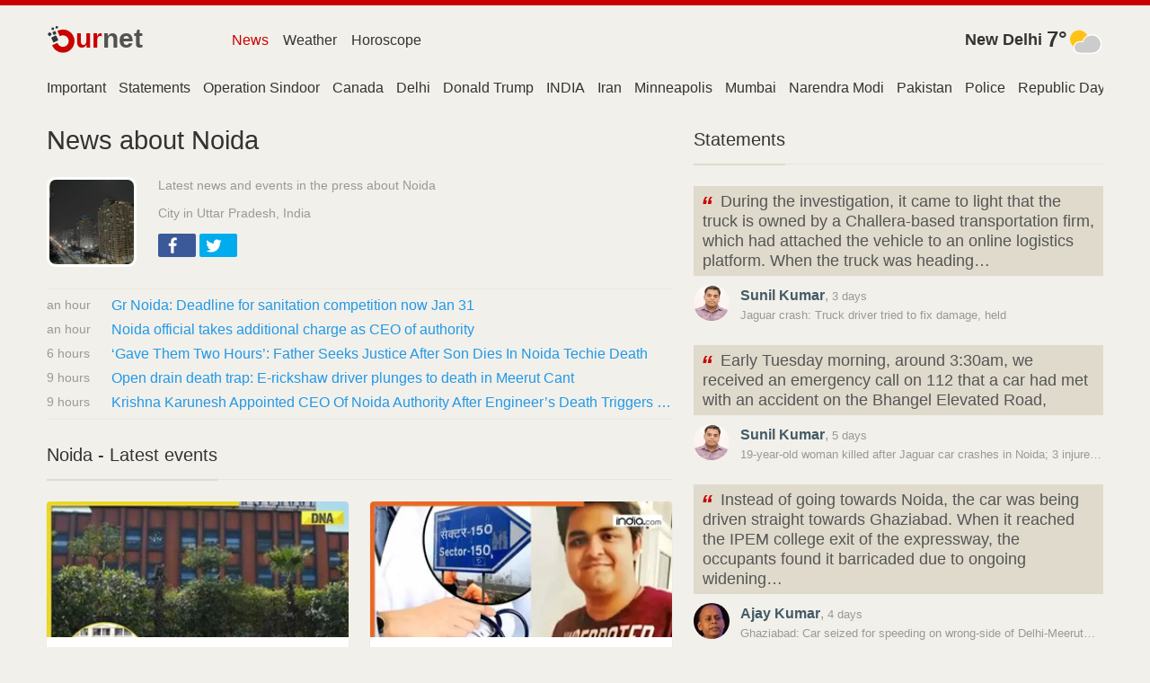

--- FILE ---
content_type: text/html; charset=utf-8
request_url: https://news.ournet.in/topic/noida
body_size: 17206
content:
<!DOCTYPE html><html lang="en"><head><meta charSet="utf-8"/><meta name="viewport" content="width=device-width,initial-scale=1,maximum-scale=2,minimal-ui"/><title>Noida - Latest News</title><meta name="description" content="Latest news and events in the press about Noida"/><link rel="canonical" href="https://news.ournet.in/topic/noida"/><link rel="dns-prefetch" href="//assets.ournetcdn.net"/><link rel="dns-prefetch" href="//pagead2.googlesyndication.com"/><link rel="preconnect" href="//assets.ournetcdn.net"/><link rel="shortcut icon" href="https://assets.ournetcdn.net/ournet/img/icons/ournet/favicon.ico" type="image/x-icon"/><link rel="apple-touch-icon" href="https://assets.ournetcdn.net/ournet/img/icons/ournet/apple-touch-icon.png"/><style>@charset "UTF-8";html{box-sizing:border-box}*,:after,:before{box-sizing:inherit}/*! normalize.css v7.0.0 | MIT License | github.com/necolas/normalize.css */html{line-height:1.15;-ms-text-size-adjust:100%;-webkit-text-size-adjust:100%}body{margin:0}article,aside,footer,header,nav,section{display:block}h1{font-size:2em;margin:.67em 0}figcaption,figure,main{display:block}figure{margin:1em 40px}hr{box-sizing:content-box;height:0;overflow:visible}pre{font-family:monospace,monospace;font-size:1em}a{background-color:transparent;-webkit-text-decoration-skip:objects}abbr[title]{border-bottom:none;text-decoration:underline;text-decoration:underline dotted}b,strong{font-weight:inherit}b,strong{font-weight:bolder}code,kbd,samp{font-family:monospace,monospace;font-size:1em}dfn{font-style:italic}mark{background-color:#ff0;color:#000}small{font-size:80%}sub,sup{font-size:75%;line-height:0;position:relative;vertical-align:baseline}sub{bottom:-.25em}sup{top:-.5em}audio,video{display:inline-block}audio:not([controls]){display:none;height:0}img{border-style:none}svg:not(:root){overflow:hidden}button,input,optgroup,select,textarea{font-family:sans-serif;font-size:100%;line-height:1.15;margin:0}button,input{overflow:visible}button,select{text-transform:none}[type=reset],[type=submit],button,html [type=button]{-webkit-appearance:button}[type=button]::-moz-focus-inner,[type=reset]::-moz-focus-inner,[type=submit]::-moz-focus-inner,button::-moz-focus-inner{border-style:none;padding:0}[type=button]:-moz-focusring,[type=reset]:-moz-focusring,[type=submit]:-moz-focusring,button:-moz-focusring{outline:1px dotted ButtonText}fieldset{padding:.35em .75em .625em}legend{box-sizing:border-box;color:inherit;display:table;max-width:100%;padding:0;white-space:normal}progress{display:inline-block;vertical-align:baseline}textarea{overflow:auto}[type=checkbox],[type=radio]{box-sizing:border-box;padding:0}[type=number]::-webkit-inner-spin-button,[type=number]::-webkit-outer-spin-button{height:auto}[type=search]{-webkit-appearance:textfield;outline-offset:-2px}[type=search]::-webkit-search-cancel-button,[type=search]::-webkit-search-decoration{-webkit-appearance:none}::-webkit-file-upload-button{-webkit-appearance:button;font:inherit}details,menu{display:block}summary{display:list-item}canvas{display:inline-block}template{display:none}[hidden]{display:none}blockquote,body,dd,dl,fieldset,figure,h1,h2,h3,h4,h5,h6,hr,legend,ol,p,pre,ul{margin:0;padding:0}li>ol,li>ul{margin-bottom:0}table{border-collapse:collapse;border-spacing:0}fieldset{min-width:0;border:0}address,blockquote,dl,fieldset,figure,h1,h2,h3,h4,h5,h6,hr,ol,p,pre,table,ul{margin-bottom:24px}dd,ol,ul{margin-left:24px}html{font-family:-apple-system,BlinkMacSystemFont,"Segoe UI",Roboto,"Helvetica Neue",Arial,sans-serif,"Apple Color Emoji","Segoe UI Emoji","Segoe UI Symbol";background-color:#f2f0ea;color:#333}body{-webkit-font-smoothing:antialiased;-moz-osx-font-smoothing:grayscale}h1,h2,h3,h4,h5,h6{font-family:-apple-system,BlinkMacSystemFont,"Segoe UI",Roboto,"Helvetica Neue",Arial,sans-serif,"Apple Color Emoji","Segoe UI Emoji","Segoe UI Symbol"}a{color:#2199e8;text-decoration:none}a:hover{color:#147dc2;text-decoration:underline}hr{background:#ece9e1;height:1px;margin:6px 0;border:none}html{font-size:1em;line-height:1.5;overflow-y:scroll;min-height:100%}h1{font-size:36px;font-size:2.25rem;line-height:1.1666666667}h2{font-size:28px;font-size:1.75rem;line-height:1.2857142857}h3{font-size:24px;font-size:1.5rem;line-height:1.25}h4{font-size:20px;font-size:1.25rem;line-height:1.5}h5{font-size:18px;font-size:1.125rem;line-height:1.3333333333}h6{font-size:16px;font-size:1rem;line-height:1.5}img{max-width:100%;font-style:italic;vertical-align:middle}img[height],img[width]{max-width:none}.o-wrapper{padding-right:24px;padding-left:24px;margin-right:auto;margin-left:auto;max-width:1200px}.o-wrapper:after{content:""!important;display:block!important;clear:both!important}.o-layout{display:block;margin:0;padding:0;list-style:none;margin-left:-24px;font-size:0}.o-layout__item{box-sizing:border-box;display:inline-block;vertical-align:top;width:100%;padding-left:24px;font-size:16px;font-size:1rem}.o-layout--flush{margin-left:0}.o-layout--flush>.o-layout__item{padding-left:0}.o-layout--tiny{margin-left:-6px}.o-layout--tiny>.o-layout__item{padding-left:6px}.o-layout--small{margin-left:-12px}.o-layout--small>.o-layout__item{padding-left:12px}.o-layout--large{margin-left:-48px}.o-layout--large>.o-layout__item{padding-left:48px}.o-layout--huge{margin-left:-96px}.o-layout--huge>.o-layout__item{padding-left:96px}.o-layout--middle>.o-layout__item{vertical-align:middle}.o-layout--bottom>.o-layout__item{vertical-align:bottom}.o-layout--stretch{display:flex;flex-wrap:wrap}.o-layout--stretch>.o-layout__item{display:flex}.o-layout--stretch.o-layout--center{justify-content:center}.o-layout--stretch.o-layout--right{justify-content:flex-end}.o-layout--stretch.o-layout--left{justify-content:flex-start}.o-layout--center{text-align:center}.o-layout--center>.o-layout__item{text-align:left}.o-layout--right{text-align:right}.o-layout--right>.o-layout__item{text-align:left}.o-layout--left{text-align:left}.o-layout--left>.o-layout__item{text-align:left}.o-layout--reverse{direction:rtl}.o-layout--reverse>.o-layout__item{direction:ltr}.o-layout--auto>.o-layout__item{width:auto}.o-media{display:block}.o-media:after{content:""!important;display:block!important;clear:both!important}.o-media__img{float:left;margin-right:24px}.o-media__img>img{display:block}.o-media__body{overflow:hidden;display:block}.o-media__body,.o-media__body>:last-child{margin-bottom:0}.o-media--flush>.o-media__img{margin-right:0;margin-left:0}.o-media--tiny>.o-media__img{margin-right:6px}.o-media--tiny.o-media--reverse>.o-media__img{margin-right:0;margin-left:6px}.o-media--small>.o-media__img{margin-right:12px}.o-media--small.o-media--reverse>.o-media__img{margin-right:0;margin-left:12px}.o-media--large>.o-media__img{margin-right:48px}.o-media--large.o-media--reverse>.o-media__img{margin-right:0;margin-left:48px}.o-media--huge>.o-media__img{margin-right:96px}.o-media--huge.o-media--reverse>.o-media__img{margin-right:0;margin-left:96px}.o-media--reverse>.o-media__img{float:right;margin-right:0;margin-left:24px}.o-list-bare{list-style:none;margin-left:0}.o-list-bare__item{margin-left:0}.o-wrapper--small{padding-right:12px;padding-left:12px}.c-aline{height:6px;background:#ca0000}.c-logo{display:block;overflow:hidden;white-space:nowrap}.c-logo__a{display:inline-block;width:110px;line-height:34px;font-size:30px;text-decoration:none}.c-logo__a:hover{text-decoration:none}.c-logo-image{font-weight:600;text-decoration:none;font-family:Arial,sans-serif;position:relative}.c-logo-image.v--md:after,.c-logo-image.v--ru:after{content:"";display:inline-block;height:10px;width:10px;background:#ca0000;border-radius:50%;margin-left:4px}.c-logo-image_t2{color:#ca0000}.c-logo-image_t1{color:#525252}.c-logo-image_n{color:#ca0000;font-size:110%}.c-logo-image_i{height:32px;width:32px;display:block;float:left;position:relative;bottom:-2px}.c-logo-image_i svg{height:100%;width:100%}.c-header{padding:20px 0}.c-header>div.o-layout__item{height:40px}.c-header .c-menu{margin-top:4px}.c-header .c-search{margin-top:3px}.c-cap{text-align:right;font-size:1.1rem}.c-cap .c-fc-temp{font-size:1.5rem;vertical-align:middle}.c-cap .w-icon{float:right}.c-cap__name{display:inline-block;white-space:nowrap;font-weight:700;font-weight:600}.c-cap__name a{display:inline-block;margin-right:5px;color:#333;vertical-align:middle}.c-group{margin:24px 0}.c-group-h{margin-bottom:12px;text-align:center;position:relative}.c-group-h:before{top:49%;content:"";display:block;position:absolute;left:0;right:0;height:1px;background:#dbd5c4}.c-group-h h3{margin:0;padding:0 12px;background-color:#f2f0ea;display:inline-block;position:relative;font-weight:400}.c-group-h h3 a{color:#333}.c-group-h--important h3 a{color:#ca0000}.c-group-h--new h3 a{color:#28a745}.c-group-h--popular h3 a{color:#2199e8}.c-ad{text-align:center;display:block;margin-bottom:24px}.c-ad--small{margin-bottom:12px}.c-footer{color:#999;margin:12px 0 0;font-size:14px}.c-footer h4{margin-bottom:12px;font-weight:400;color:#2199e8}.c-footer .o-layout__item{font-size:14px;margin-bottom:24px}.c-footer a{color:#333;font-weight:500;display:inline-block;padding:1px 0}.c-footer .c-aline{margin-bottom:12px}.o-footer-sites div{display:inline-block;width:50%;padding:2px 6px 2px 0;max-width:250px}.c-share{display:block;min-height:28px;min-width:90px}.c-share.v--right{float:right;text-align:right}.c-share.v--left{float:left}.c-share.v--small .c-share__icon,.c-share.v--small .c-share__item{height:24px;width:24px}.c-share.v--long{min-width:60%}.c-share.v--long .c-share__item{width:30%;min-width:32px;max-width:100px}.c-share.v--tiny .c-share__icon,.c-share.v--tiny .c-share__item{height:22px;width:22px;background:0 0}.c-share.v--tiny .c-share__icon svg{fill:#888}.c-share__icon{display:inline-block;height:100%;width:32px;background-repeat:no-repeat;background-position:center center}.c-share__icon svg{fill:#fff;width:100%;height:100%}.c-share__item{display:inline-block;margin:0 4px 0 0;vertical-align:top;line-height:normal;font-family:Arial,sans;height:26px;width:42px;border-radius:2px;text-align:left;cursor:pointer}.c-share__item:hover{opacity:.9}.c-share__item:last-child{margin-right:0}.c-share__item.v--facebook{background-color:#3b5998}.c-share__item.v--vk{background-color:#48729e}.c-share__item.v--okru{background-color:#eb722e}.c-share__item.v--twitter{background-color:#00aced}.c-section{margin:24px 0}.c-section-h{margin-bottom:24px;position:relative;border-bottom:1px solid #e8e5da}.c-section-h h3,.c-section-h h4{border-bottom:2px solid #dfdacb;display:inline-block;position:relative;margin-bottom:-2px;padding-bottom:12px;font-weight:500}.c-section-h h3 a,.c-section-h h4 a{color:#333;text-decoration:none}.c-section-h h3:has(a),.c-section-h h4:has(a){border-bottom:2px solid #970000}.c-error-h{margin:50px;text-align:center}.c-error-h h1 span{color:#fff;background:#ca0000;display:inline-block;padding:2px 6px;margin-left:12px;border-radius:3px}.c-menu{list-style:none;margin:0;padding:0;font-weight:500;white-space:nowrap;overflow:hidden}.c-menu li{display:inline-block}.c-menu a{display:block;padding:3px 8px;text-decoration:none;color:#333;margin-right:3px}.c-menu a:last-child{margin-right:0}.c-menu a:hover{color:#ca0000}.c-menu a:hover.v--news{color:#ca0000}.c-menu a:hover.v--weather{color:#ca0000}.c-menu a:hover.v--horo{color:#ca0000}a.c-menu--selected.v--news{color:#ca0000}a.c-menu--selected.v--weather{color:#ca0000}a.c-menu--selected.v--horo{color:#ca0000}.c-page-menu ul{margin:0;list-style:none;height:30px;overflow-x:scroll;overflow-y:hidden;white-space:nowrap;-webkit-overflow-scrolling:touch}.c-page-menu ul::-webkit-scrollbar{display:none}.c-page-menu__i{padding:0 7px;display:inline-block;overflow:hidden;white-space:nowrap;max-width:160px;text-overflow:ellipsis;padding-bottom:3px}.c-page-menu__i:first-child{padding-left:0}.c-page-menu__i a{color:#333;text-decoration:none;display:inline-block;padding-bottom:3px}.c-page-menu__i a:hover{color:#ca0000}.c-page-menu__i.v--selected a{box-shadow:0 3px 0 #ca0000}.c-page-cs{padding-top:24px}.c-page-cs--first-white{background-color:#fff;border-top:1px solid #e8e5da}.w-icon{width:40px;height:40px;display:inline-block}.w-iconimg{width:40px;height:40px}.c-page-title{margin-bottom:20px}.c-page-title h1{font-weight:500;margin-bottom:24px;font-size:1.8rem}.c-page-title h2,.c-page-title h3,.c-page-title h4{font-weight:400;margin-bottom:12px;font-size:.9rem;color:#999}.c-event-it{overflow:hidden;background-color:#fff;box-shadow:0 1px 2px -1px rgba(0,0,0,.4)}.c-event-it.c-event-it--media{margin-bottom:12px}.c-event-it__img{overflow:hidden;background-size:cover;background-repeat:no-repeat;background-position-x:center}.c-event-it--media .c-event-it__img{display:inline-block;height:70px;width:70px}.c-event-it__title{font-weight:500}.c-event-it--media .c-event-it__title{display:block;margin:0 0 6px;line-height:1.3}h2.c-event-it__title{font-size:24px;font-size:1.5rem;line-height:1.25}h3.c-event-it__title{font-size:18px;font-size:1.125rem;line-height:1.3333333333}h4.c-event-it__title{font-size:16px;font-size:1rem;line-height:1.5}.c-event-it__stats{color:#999}.c-event-it--media .c-event-it__stats{font-size:80%}.c-event-it__topic{display:inline-block}.c-event-it--media .c-event-it__topic{color:#999;text-transform:uppercase;font-weight:400}.c-event-it__vi{position:absolute;width:54px;height:36px;background:#ca0000;border-radius:3px;opacity:1;top:20px;left:20px;cursor:pointer}.c-event-it__vi:after{content:"";position:absolute;top:50%;left:50%;margin-left:-3.6px;margin-top:-7.2px;width:0;height:0;border-top:7.2px solid transparent;border-bottom:7.2px solid transparent;border-left:9px solid #fff}.c-event-it.v--card.v--card-wide .c-event-it__vi{top:30px;left:auto;right:30px}.c-event-it.v--card.v--card-bare .c-event-it__vi{display:none}.c-event-it.v--card{height:280px;width:100%;margin-bottom:24px;position:relative;user-select:none;overflow:hidden;border-radius:4px}.c-event-it.v--card .c-event-it__hover{position:absolute;top:0;bottom:0;left:0;right:0}.c-event-it.v--card:active .c-event-it__hover,.c-event-it.v--card:focus .c-event-it__hover,.c-event-it.v--card:hover .c-event-it__hover{background-color:rgba(0,0,0,.3)}.c-event-it.v--card .c-event-it__media{height:54%;width:100%;position:absolute;top:0;left:0;right:0}.c-event-it.v--card .c-event-it__img{height:100%;width:100%;opacity:.2;-webkit-transition:opacity .3 ease-in-out;transition:opacity .3s ease-in-out}.c-event-it.v--card .c-event-it__img.c-event-it__img.initial,.c-event-it.v--card .c-event-it__img.c-event-it__img[data-was-processed]{opacity:1}.c-event-it.v--card .c-event-it__img-mask{position:absolute;height:60px;left:0;right:0;bottom:0}.c-event-it.v--card .c-event-it__doc{color:#333;display:block;position:absolute;top:0;bottom:0;left:0;right:0;text-decoration:none;pointer-events:auto}.c-event-it.v--card .c-event-it__inner{position:relative;padding-top:165px;padding-left:22px;padding-right:20px;height:100%;max-height:100%;padding-bottom:44px;border-radius:4px}.c-event-it.v--card .c-event-it__title{height:4.3rem;overflow:hidden;margin-bottom:0}.c-event-it.v--card .c-event-it__stats{opacity:.7;color:#333;position:absolute;bottom:10px;left:0;right:0;height:20px;margin:0 23px 0 24px}.c-event-it.v--card .c-event-it__stats time{font-size:14px;display:block;max-width:30%;overflow:hidden;white-space:nowrap;text-align:right;float:right;font-size:85%;margin-top:2px}.c-event-it.v--card .c-event-it__topic{text-transform:uppercase;font-weight:600;color:#ca0000;white-space:nowrap;text-overflow:ellipsis;max-width:70%;overflow:hidden;display:inline-block;text-decoration:none;letter-spacing:1px}.c-event-it.v--card.v--card-wide .c-event-it__inner{padding-top:60px;padding-right:50%}.c-event-it.v--card.v--card-wide .c-event-it__stats{width:40%;margin-right:0}.c-event-it.v--card.v--card-wide .c-event-it__media{height:100%;width:45%;position:absolute;top:0;right:0;bottom:0;left:auto}.c-event-it.v--card.v--card-wide .c-event-it__title{height:186px;font-size:24px;line-height:26px}.c-event-it.v--card.v--card-bare{height:100px;margin-bottom:12px}.c-event-it.v--card.v--card-bare .c-event-it__inner{padding-top:14px;padding-right:42%}.c-event-it.v--card.v--card-bare .c-event-it__media{height:100%;width:40%;position:absolute;top:0;right:0;bottom:0;left:auto}.c-event-it.v--card.v--card-bare .c-event-it__title{font-size:16px;height:66px}.c-event-media{position:relative;display:block;overflow:hidden;padding-bottom:47.619047619%}.c-event-media__pic{position:absolute;top:0;left:0;min-height:100%;min-width:100%}.c-event-media__pic img{min-width:100%}.c-event-media__stats{position:absolute;top:24px;right:24px;font-size:90%}.c-event-media__stats i{display:inline-block;padding:2px 12px;margin-left:12px;color:#fff;opacity:.68;text-align:center;line-height:1.3;background-color:#000}.c-event-media__stats i span{font-size:90%;display:block;text-transform:lowercase}.c-event-media__copy{display:inline-block;position:absolute;right:0;bottom:12px;background-color:#000;opacity:.68;font-size:90%;color:#fff;padding:2px 12px}.c-event-media__vi{position:absolute;width:90px;height:60px;background:#ca0000;border-radius:5px;opacity:1;top:10%;left:5%;cursor:pointer}.c-event-media__vi:after{content:"";position:absolute;top:50%;left:50%;margin-left:-6px;margin-top:-12px;width:0;height:0;border-top:12px solid transparent;border-bottom:12px solid transparent;border-left:15px solid #fff}.c-event-media__hover{display:none;position:absolute;left:0;top:0;right:0;bottom:0;background:#333;opacity:.3}.c-event-media.v--video:hover .c-event-media__hover{display:block}.c-event-media.v--video:hover .c-event-media__vi{opacity:1}@media (max-width:46.24em){.c-event{margin-left:-12px;margin-right:-12px}.c-event__body{padding-left:12px}}.c-event{margin-bottom:24px}.c-event__body{background-color:#fff;padding-top:12px;padding-right:12px;padding-bottom:24px}.c-event__title{font-weight:500;margin-bottom:12px}.c-event__title a{color:#333}.c-event__stats{margin-bottom:12px;font-size:85%;color:#999}.c-event__stats time{border-bottom:1px dotted #999}.c-event__tags{margin:0;padding:12px 0;font-size:90%;list-style:none}.c-event__tags li{display:inline-block}.c-event_quotes{padding-top:12px}.c-text-link{font-weight:500;color:#333;box-shadow:0 2px 0 #ca0000}.c-text-link:hover{color:#ca0000;text-decoration:none}.c-out{padding-bottom:12px;font-size:80%}.c-out a{color:#ca0000;font-weight:500}.c-quote-it{margin-bottom:24px}.c-quote-it .c-share{margin-top:5px}.c-quote-it__text{cursor:pointer;padding:6px 10px;background-color:#dfdacb;position:relative;display:block;color:#555!important;font-size:110%;text-decoration:none!important;font-family:Georgia,Helvetica,serif;line-height:1.3;text-indent:20px;overflow:hidden;text-overflow:ellipsis}.c-quote-it__text>i{color:#ca0000;font-size:150%;position:absolute;left:8px;top:4px;font-weight:700;text-indent:0}.c-quote-it__text:after{content:"";width:0;height:0;display:block;overflow:hidden;border:8px solid #fff;border-color:#dfdacb transparent transparent #dfdacb;position:absolute;top:100%;left:36px}.c-quote-it__media{margin-top:10px}.c-quote-it__media:after{content:""!important;display:block!important;clear:both!important}.c-quote-it__icon{float:left;margin-right:12px;display:block;width:40px;height:40px;border-radius:50%;background-color:#dfdacb;background-size:cover;background-repeat:no-repeat}.c-quote-it__body{overflow:hidden;display:block;color:#999}.c-quote-it__body,.c-quote-it__body>:last-child{margin-bottom:0}.c-quote-it__body .c-quote-it__name{color:#435a66;font-weight:600}.c-quote-it__body time{font-size:80%}.c-quote-it__ctx{font-size:80%;white-space:nowrap;text-overflow:ellipsis;max-width:100%;overflow:hidden}.c-item-it{overflow:hidden;margin-bottom:3px}.c-item-it--tline time{float:left;color:#999;display:block;width:60px;white-space:nowrap;overflow:hidden;margin-right:12px;font-size:90%;padding-top:1px}.c-item-it--tline a{overflow:hidden;display:block;white-space:nowrap;text-overflow:ellipsis}.c-topic-it{display:inline-block;overflow:hidden;white-space:nowrap;text-overflow:ellipsis;max-width:160px}.c-topic-it--tag{margin-right:6px;padding:2px 8px;background-color:#e3e3e3;color:#333!important;text-decoration:none!important;font-weight:500;border-radius:3px}.c-topic-h__img{width:100px;height:100px;background-color:#fff;border-radius:10%;border:3px solid #fff}.c-horo-card{height:280px;width:100%;margin-bottom:24px;position:relative;user-select:none;overflow:hidden;border-radius:4px;background-color:#333;padding:12px 24px;text-align:center}.c-horo-card__title{font-size:120%;font-weight:600;color:#ffc107!important}.c-horo-card__list{display:block;margin:12px 0 0 0;list-style:none;overflow:hidden;height:86%}.c-horo-card__list li{width:33.333%;height:50px;display:inline-block;margin:0;padding:6px}.c-horo-card__list li a{display:block;height:100%;width:100%;opacity:.8}.c-horo-card__list li a:hover{opacity:1}.c-horo-card__list li svg{display:block;height:100%;width:100%;fill:#f1f1f1}.c-source-it{margin:0;padding-bottom:24px}.c-source-it h6{line-height:1;margin:0;padding:0 0 6px 0}.c-source-it h6 a{color:#333;text-decoration:underline;text-decoration-color:#ca0000}.c-source-it h6 a:hover{color:#ca0000}.c-source-it--a{font-size:75%;color:#333!important}@media (max-width:46.24em){.u-hide-mobile{display:none!important}}@media (max-width:61.24em){.u-hide-tablet{display:none!important}}@media (min-width:46.25em){.u-mobile-only{display:none!important}}.u-tr{text-align:right}.u-clearfix:after{content:""!important;display:block!important;clear:both!important}.u-1\/1{width:100%!important}.u-1\/2{width:50%!important}.u-2\/2{width:100%!important}.u-1\/3{width:33.3333333333%!important}.u-2\/3{width:66.6666666667%!important}.u-3\/3{width:100%!important}.u-1\/4{width:25%!important}.u-2\/4{width:50%!important}.u-3\/4{width:75%!important}.u-4\/4{width:100%!important}.u-1\/5{width:20%!important}.u-2\/5{width:40%!important}.u-3\/5{width:60%!important}.u-4\/5{width:80%!important}.u-5\/5{width:100%!important}.u-1\/6{width:16.6666666667%!important}.u-2\/6{width:33.3333333333%!important}.u-3\/6{width:50%!important}.u-4\/6{width:66.6666666667%!important}.u-5\/6{width:83.3333333333%!important}.u-6\/6{width:100%!important}@media (min-width:26.25em){.u-1\/1\@mobile{width:100%!important}.u-1\/2\@mobile{width:50%!important}.u-2\/2\@mobile{width:100%!important}.u-1\/3\@mobile{width:33.3333333333%!important}.u-2\/3\@mobile{width:66.6666666667%!important}.u-3\/3\@mobile{width:100%!important}.u-1\/4\@mobile{width:25%!important}.u-2\/4\@mobile{width:50%!important}.u-3\/4\@mobile{width:75%!important}.u-4\/4\@mobile{width:100%!important}.u-1\/5\@mobile{width:20%!important}.u-2\/5\@mobile{width:40%!important}.u-3\/5\@mobile{width:60%!important}.u-4\/5\@mobile{width:80%!important}.u-5\/5\@mobile{width:100%!important}.u-1\/6\@mobile{width:16.6666666667%!important}.u-2\/6\@mobile{width:33.3333333333%!important}.u-3\/6\@mobile{width:50%!important}.u-4\/6\@mobile{width:66.6666666667%!important}.u-5\/6\@mobile{width:83.3333333333%!important}.u-6\/6\@mobile{width:100%!important}}@media (min-width:46.25em){.u-1\/1\@tablet{width:100%!important}.u-1\/2\@tablet{width:50%!important}.u-2\/2\@tablet{width:100%!important}.u-1\/3\@tablet{width:33.3333333333%!important}.u-2\/3\@tablet{width:66.6666666667%!important}.u-3\/3\@tablet{width:100%!important}.u-1\/4\@tablet{width:25%!important}.u-2\/4\@tablet{width:50%!important}.u-3\/4\@tablet{width:75%!important}.u-4\/4\@tablet{width:100%!important}.u-1\/5\@tablet{width:20%!important}.u-2\/5\@tablet{width:40%!important}.u-3\/5\@tablet{width:60%!important}.u-4\/5\@tablet{width:80%!important}.u-5\/5\@tablet{width:100%!important}.u-1\/6\@tablet{width:16.6666666667%!important}.u-2\/6\@tablet{width:33.3333333333%!important}.u-3\/6\@tablet{width:50%!important}.u-4\/6\@tablet{width:66.6666666667%!important}.u-5\/6\@tablet{width:83.3333333333%!important}.u-6\/6\@tablet{width:100%!important}}@media (min-width:61.25em){.u-1\/1\@desktop{width:100%!important}.u-1\/2\@desktop{width:50%!important}.u-2\/2\@desktop{width:100%!important}.u-1\/3\@desktop{width:33.3333333333%!important}.u-2\/3\@desktop{width:66.6666666667%!important}.u-3\/3\@desktop{width:100%!important}.u-1\/4\@desktop{width:25%!important}.u-2\/4\@desktop{width:50%!important}.u-3\/4\@desktop{width:75%!important}.u-4\/4\@desktop{width:100%!important}.u-1\/5\@desktop{width:20%!important}.u-2\/5\@desktop{width:40%!important}.u-3\/5\@desktop{width:60%!important}.u-4\/5\@desktop{width:80%!important}.u-5\/5\@desktop{width:100%!important}.u-1\/6\@desktop{width:16.6666666667%!important}.u-2\/6\@desktop{width:33.3333333333%!important}.u-3\/6\@desktop{width:50%!important}.u-4\/6\@desktop{width:66.6666666667%!important}.u-5\/6\@desktop{width:83.3333333333%!important}.u-6\/6\@desktop{width:100%!important}}@media (min-width:81.25em){.u-1\/1\@wide{width:100%!important}.u-1\/2\@wide{width:50%!important}.u-2\/2\@wide{width:100%!important}.u-1\/3\@wide{width:33.3333333333%!important}.u-2\/3\@wide{width:66.6666666667%!important}.u-3\/3\@wide{width:100%!important}.u-1\/4\@wide{width:25%!important}.u-2\/4\@wide{width:50%!important}.u-3\/4\@wide{width:75%!important}.u-4\/4\@wide{width:100%!important}.u-1\/5\@wide{width:20%!important}.u-2\/5\@wide{width:40%!important}.u-3\/5\@wide{width:60%!important}.u-4\/5\@wide{width:80%!important}.u-5\/5\@wide{width:100%!important}.u-1\/6\@wide{width:16.6666666667%!important}.u-2\/6\@wide{width:33.3333333333%!important}.u-3\/6\@wide{width:50%!important}.u-4\/6\@wide{width:66.6666666667%!important}.u-5\/6\@wide{width:83.3333333333%!important}.u-6\/6\@wide{width:100%!important}}.u-h1{font-size:36px!important;font-size:2.25rem!important;line-height:1.1666666667!important}.u-h2{font-size:28px!important;font-size:1.75rem!important;line-height:1.2857142857!important}.u-h3{font-size:24px!important;font-size:1.5rem!important;line-height:1.25!important}.u-h4{font-size:20px!important;font-size:1.25rem!important;line-height:1.5!important}.u-h5{font-size:18px!important;font-size:1.125rem!important;line-height:1.3333333333!important}.u-h6{font-size:16px!important;font-size:1rem!important;line-height:1.5!important}.u-padding{padding:24px!important}.u-padding-tiny{padding:6px!important}.u-padding-small{padding:12px!important}.u-padding-large{padding:48px!important}.u-padding-huge{padding:96px!important}.u-padding-none{padding:0!important}.u-padding-top{padding-top:24px!important}.u-padding-top-tiny{padding-top:6px!important}.u-padding-top-small{padding-top:12px!important}.u-padding-top-large{padding-top:48px!important}.u-padding-top-huge{padding-top:96px!important}.u-padding-top-none{padding-top:0!important}.u-padding-right{padding-right:24px!important}.u-padding-right-tiny{padding-right:6px!important}.u-padding-right-small{padding-right:12px!important}.u-padding-right-large{padding-right:48px!important}.u-padding-right-huge{padding-right:96px!important}.u-padding-right-none{padding-right:0!important}.u-padding-bottom{padding-bottom:24px!important}.u-padding-bottom-tiny{padding-bottom:6px!important}.u-padding-bottom-small{padding-bottom:12px!important}.u-padding-bottom-large{padding-bottom:48px!important}.u-padding-bottom-huge{padding-bottom:96px!important}.u-padding-bottom-none{padding-bottom:0!important}.u-padding-left{padding-left:24px!important}.u-padding-left-tiny{padding-left:6px!important}.u-padding-left-small{padding-left:12px!important}.u-padding-left-large{padding-left:48px!important}.u-padding-left-huge{padding-left:96px!important}.u-padding-left-none{padding-left:0!important}.u-padding-horizontal{padding-left:24px!important;padding-right:24px!important}.u-padding-horizontal-tiny{padding-left:6px!important;padding-right:6px!important}.u-padding-horizontal-small{padding-left:12px!important;padding-right:12px!important}.u-padding-horizontal-large{padding-left:48px!important;padding-right:48px!important}.u-padding-horizontal-huge{padding-left:96px!important;padding-right:96px!important}.u-padding-horizontal-none{padding-left:0!important;padding-right:0!important}.u-padding-vertical{padding-top:24px!important;padding-bottom:24px!important}.u-padding-vertical-tiny{padding-top:6px!important;padding-bottom:6px!important}.u-padding-vertical-small{padding-top:12px!important;padding-bottom:12px!important}.u-padding-vertical-large{padding-top:48px!important;padding-bottom:48px!important}.u-padding-vertical-huge{padding-top:96px!important;padding-bottom:96px!important}.u-padding-vertical-none{padding-top:0!important;padding-bottom:0!important}.u-margin{margin:24px!important}.u-margin-tiny{margin:6px!important}.u-margin-small{margin:12px!important}.u-margin-large{margin:48px!important}.u-margin-huge{margin:96px!important}.u-margin-none{margin:0!important}.u-margin-top{margin-top:24px!important}.u-margin-top-tiny{margin-top:6px!important}.u-margin-top-small{margin-top:12px!important}.u-margin-top-large{margin-top:48px!important}.u-margin-top-huge{margin-top:96px!important}.u-margin-top-none{margin-top:0!important}.u-margin-right{margin-right:24px!important}.u-margin-right-tiny{margin-right:6px!important}.u-margin-right-small{margin-right:12px!important}.u-margin-right-large{margin-right:48px!important}.u-margin-right-huge{margin-right:96px!important}.u-margin-right-none{margin-right:0!important}.u-margin-bottom{margin-bottom:24px!important}.u-margin-bottom-tiny{margin-bottom:6px!important}.u-margin-bottom-small{margin-bottom:12px!important}.u-margin-bottom-large{margin-bottom:48px!important}.u-margin-bottom-huge{margin-bottom:96px!important}.u-margin-bottom-none{margin-bottom:0!important}.u-margin-left{margin-left:24px!important}.u-margin-left-tiny{margin-left:6px!important}.u-margin-left-small{margin-left:12px!important}.u-margin-left-large{margin-left:48px!important}.u-margin-left-huge{margin-left:96px!important}.u-margin-left-none{margin-left:0!important}.u-margin-horizontal{margin-left:24px!important;margin-right:24px!important}.u-margin-horizontal-tiny{margin-left:6px!important;margin-right:6px!important}.u-margin-horizontal-small{margin-left:12px!important;margin-right:12px!important}.u-margin-horizontal-large{margin-left:48px!important;margin-right:48px!important}.u-margin-horizontal-huge{margin-left:96px!important;margin-right:96px!important}.u-margin-horizontal-none{margin-left:0!important;margin-right:0!important}.u-margin-vertical{margin-top:24px!important;margin-bottom:24px!important}.u-margin-vertical-tiny{margin-top:6px!important;margin-bottom:6px!important}.u-margin-vertical-small{margin-top:12px!important;margin-bottom:12px!important}.u-margin-vertical-large{margin-top:48px!important;margin-bottom:48px!important}.u-margin-vertical-huge{margin-top:96px!important;margin-bottom:96px!important}.u-margin-vertical-none{margin-top:0!important;margin-bottom:0!important}@media print{*,:after,:before{background:0 0!important;color:#000!important;box-shadow:none!important;text-shadow:none!important}a,a:visited{text-decoration:underline}a[href]:after{content:" (" attr(href) ")"}abbr[title]:after{content:" (" attr(title) ")"}a[href^="#"]:after,a[href^="javascript:"]:after{content:""}blockquote,pre{border:1px solid #999;page-break-inside:avoid}thead{display:table-header-group}img,tr{page-break-inside:avoid}img{max-width:100%!important}h2,h3,p{orphans:3;widows:3}h2,h3{page-break-after:avoid}}.u-hidden-visually{border:0!important;clip:rect(0 0 0 0)!important;clip-path:inset(50%)!important;height:1px!important;margin:-1px!important;overflow:hidden!important;padding:0!important;position:absolute!important;white-space:nowrap!important;width:1px!important}.u-hidden{display:none!important}</style><meta property="fb:app_id" content="186954164753362"/><link rel="alternate" type="application/rss+xml" title="News about Noida" href="/rss/stories/topic/noida.xml"/><script>window.CONSTANTS={lang:"en",country:"in",domain:"ournet.in"};</script><script async="" src="https://www.googletagmanager.com/gtag/js?id=G-JBTPGM8ZS5"></script><script>window.dataLayer = window.dataLayer || [];
function gtag(){dataLayer.push(arguments);}gtag('js', new Date());
gtag('config', 'G-JBTPGM8ZS5');</script></head><body class="proj-news country-in"><svg xmlns="http://www.w3.org/2000/svg" viewBox="0 0 24 24" display="none"><symbol id="svg-share-facebook" viewBox="0 0 24 24"><path d="M13.423 20v-7.298h2.464l.369-2.845h-2.832V8.042c0-.824.23-1.385 1.417-1.385h1.515V4.111A20.255 20.255 0 0 0 14.148 4c-2.183 0-3.678 1.326-3.678 3.76v2.097H8v2.845h2.47V20h2.953z" fill-rule="evenodd"></path></symbol><symbol id="svg-share-vk" viewBox="0 0 24 24"><path d="M12.785 16.241s.288-.032.436-.194c.136-.148.132-.427.132-.427s-.02-1.304.576-1.496c.588-.19 1.341 1.26 2.14 1.818.605.422 1.064.33 1.064.33l2.137-.03s1.117-.071.587-.964c-.043-.073-.308-.661-1.588-1.87-1.34-1.264-1.16-1.059.453-3.246.983-1.332 1.376-2.145 1.253-2.493-.117-.332-.84-.244-.84-.244l-2.406.015s-.178-.025-.31.056c-.13.079-.212.262-.212.262s-.382 1.03-.89 1.907c-1.07 1.85-1.499 1.948-1.674 1.832-.407-.267-.305-1.075-.305-1.648 0-1.793.267-2.54-.521-2.733-.262-.065-.454-.107-1.123-.114-.858-.009-1.585.003-1.996.208-.274.136-.485.44-.356.457.159.022.519.099.71.363.246.341.237 1.107.237 1.107s.142 2.11-.33 2.371c-.325.18-.77-.187-1.725-1.865-.489-.859-.859-1.81-.859-1.81s-.07-.176-.198-.272c-.154-.115-.37-.151-.37-.151l-2.286.015s-.343.01-.469.161C3.94 7.721 4.043 8 4.043 8s1.79 4.258 3.817 6.403c1.858 1.967 3.968 1.838 3.968 1.838h.957z" fill-rule="evenodd"></path></symbol><symbol id="svg-share-okru" viewBox="0 0 24 24"><path d="M11.674 6.536a1.69 1.69 0 0 0-1.688 1.688c0 .93.757 1.687 1.688 1.687a1.69 1.69 0 0 0 1.688-1.687 1.69 1.69 0 0 0-1.688-1.688zm0 5.763a4.08 4.08 0 0 1-4.076-4.075 4.08 4.08 0 0 1 4.076-4.077 4.08 4.08 0 0 1 4.077 4.077 4.08 4.08 0 0 1-4.077 4.075zM10.025 15.624a7.633 7.633 0 0 1-2.367-.98 1.194 1.194 0 0 1 1.272-2.022 5.175 5.175 0 0 0 5.489 0 1.194 1.194 0 1 1 1.272 2.022 7.647 7.647 0 0 1-2.367.98l2.279 2.28a1.194 1.194 0 0 1-1.69 1.688l-2.238-2.24-2.24 2.24a1.193 1.193 0 1 1-1.689-1.689l2.279-2.279" fill-rule="evenodd"></path></symbol><symbol id="svg-share-twitter" viewBox="0 0 24 24"><path d="M20 7.539a6.56 6.56 0 0 1-1.885.517 3.294 3.294 0 0 0 1.443-1.816 6.575 6.575 0 0 1-2.085.796 3.283 3.283 0 0 0-5.593 2.994A9.32 9.32 0 0 1 5.114 6.6a3.28 3.28 0 0 0 1.016 4.382 3.274 3.274 0 0 1-1.487-.41v.041a3.285 3.285 0 0 0 2.633 3.218 3.305 3.305 0 0 1-1.482.056 3.286 3.286 0 0 0 3.066 2.28A6.585 6.585 0 0 1 4 17.524 9.291 9.291 0 0 0 9.032 19c6.038 0 9.34-5 9.34-9.337 0-.143-.004-.285-.01-.425A6.672 6.672 0 0 0 20 7.538z" fill-rule="evenodd"></path></symbol></svg><div class="c-aline"></div><div class="o-wrapper o-wrapper--small"><header class="c-header o-layout o-layout--small"><div class="o-layout__item u-2/6 u-1/6@tablet"><div class="c-logo"><a class="c-logo__a" href="https://www.ournet.in/" title="Ournet News"><span class="c-logo-image v--in"><span class="c-logo-image_i"><svg xmlns="http://www.w3.org/2000/svg" viewBox="0 0 3937 3937"><g><path fill="#2b363c" fill-rule="nonzero" d="M668 1298c25-23 27-61 4-86L466 984c-23-25-61-27-86-4l-228 206c-25 23-27 61-4 87l206 228c23 25 62 27 86 4l229-206zM896 679c25 7 51-7 58-32l65-224c7-24-7-51-32-58l-224-65c-25-7-50 7-58 32l-65 224c-7 25 7 50 32 58l224 65zM1204 384c-4 24 12 47 36 51l221 35c24 4 47-12 51-37l36-221c3-24-13-47-37-51l-220-36c-24-4-47 13-51 37l-35 220zM1004 1334c-31 14-67 1-81-30l-127-279c-14-31-1-67 29-81l279-128c31-14 67 0 81 30l127 279c14 30 0 67-30 81l-279 127zM1018 2345c-54 26-118 2-143-51l-232-489c-25-55-3-118 51-144l490-232c54-25 118-2 143 51l232 490c26 54 3 118-51 143l-490 232z"></path><path fill="#ca0000" fill-rule="nonzero" d="M2978 788c-494-269-1069-245-1527 9l339 724c235-154 544-177 808-34 382 208 523 688 315 1069-208 382-688 523-1069 315-187-102-316-269-375-458l-216 101c-16 9-33 16-50 23l-459 214c130 338 376 633 718 819 768 418 1732 133 2150-635s133-1732-635-2149z"></path></g></svg></span><span class="c-logo-image_t2">ur</span><span class="c-logo-image_t1">net</span></span></a></div></div><div class="o-layout__item u-4/6 u-3/6@tablet"><ul class="c-menu"><li><a class="v--news c-menu--selected" href="/">News</a></li><li><a class="v--weather" href="https://weather.ournet.in/">Weather</a></li><li><a class="v--horo" href="https://horoscope.ournet.in/">Horoscope</a></li></ul></div><div class="o-layout__item u-2/6@tablet u-hide-mobile u-tr"><div class="c-cap"><i class="w-icon wi-3" title="Partly cloudy"><img alt="Partly cloudy" src="https://c.tadst.com/gfx/w/svg/wt-4.svg" width="100%" height="100%"/></i><span class="c-cap__name"><a href="https://weather.ournet.in/1261481" title="New Delhi">New Delhi</a><span class="c-fc-temp">7°</span></span></div></div></header></div><div class="c-page-menu"><div class="o-wrapper o-wrapper--small"><ul><li class="c-page-menu__i"><a href="/important" title="Important news"><b style="font-weight:500">Important</b></a></li><li class="c-page-menu__i"><a href="/quotes" title="Latest statements"><b style="font-weight:500">Statements</b></a></li><li class="c-page-menu__i"><a href="/topic/2025-india-pakistan-conflict" title="2025 India–Pakistan conflict">Operation Sindoor</a></li><li class="c-page-menu__i"><a href="/topic/canada" title="Canada">Canada</a></li><li class="c-page-menu__i"><a href="/topic/delhi" title="Delhi">Delhi</a></li><li class="c-page-menu__i"><a href="/topic/donald-trump" title="Donald Trump">Donald Trump</a></li><li class="c-page-menu__i"><a href="/topic/indian-national-developmental-48al" title="Indian National Developmental Inclusive Alliance">INDIA</a></li><li class="c-page-menu__i"><a href="/topic/iran" title="Iran">Iran</a></li><li class="c-page-menu__i"><a href="/topic/minneapolis" title="Minneapolis">Minneapolis</a></li><li class="c-page-menu__i"><a href="/topic/mumbai" title="Mumbai">Mumbai</a></li><li class="c-page-menu__i"><a href="/topic/narendra-modi" title="Narendra Modi">Narendra Modi</a></li><li class="c-page-menu__i"><a href="/topic/pakistan" title="Pakistan">Pakistan</a></li><li class="c-page-menu__i"><a href="/topic/police" title="Police">Police</a></li><li class="c-page-menu__i"><a href="/topic/republic-day-india" title="Republic Day (India)">Republic Day</a></li><li class="c-page-menu__i"><a href="/topic/russia" title="Russia">Russia</a></li><li class="c-page-menu__i"><a href="/topic/tehran" title="Tehran">Tehran</a></li><li class="c-page-menu__i"><a href="/topic/united-states" title="United States">USD</a></li></ul></div></div><svg xmlns="http://www.w3.org/2000/svg" viewBox="0 0 20 20" display="none"><symbol id="svg-zs-icon-1" viewBox="0 0 20 20"><path d="M10.32 3.32c-.12.12-.22.25-.32.38-.1-.13-.2-.26-.32-.38a4.5 4.5 0 0 0-6.75 5.92.5.5 0 0 0 .76.06l.71-.7a.5.5 0 0 0 .07-.64 2.5 2.5 0 0 1 3.25-3.65A2.5 2.5 0 0 1 9 6.5v11c0 .28.21.5.5.5h1a.5.5 0 0 0 .5-.5v-11a2.5 2.5 0 0 1 3.73-2.18 2.5 2.5 0 0 1 .8 3.64.5.5 0 0 0 .07.64l.7.7a.5.5 0 0 0 .77-.06 4.46 4.46 0 0 0-.39-5.92 4.5 4.5 0 0 0-6.36 0" fill-rule="evenodd"></path></symbol><symbol id="svg-zs-icon-2" viewBox="0 0 20 20"><path d="M6 12a4 4 0 1 1 8 0 4 4 0 0 1-8 0m9.48-10h-1.02c-.26 0-.46.2-.49.46a4 4 0 0 1-7.94 0 .5.5 0 0 0-.5-.46h-1a.5.5 0 0 0-.5.52A6 6 0 0 0 6.7 7a6 6 0 1 0 6.62 0 6 6 0 0 0 2.67-4.48.5.5 0 0 0-.5-.52" fill-rule="evenodd"></path></symbol><symbol id="svg-zs-icon-3" viewBox="0 0 20 20"><path d="M14 5.6v8.82c1.28.25 2.52.63 3.7 1.14.18.08.3.27.3.47v1.09a.5.5 0 0 1-.72.44 17.75 17.75 0 0 0-14.56 0 .5.5 0 0 1-.72-.44v-1.1c0-.2.12-.38.3-.46 1.18-.51 2.42-.89 3.7-1.14V5.6a18.35 18.35 0 0 1-3.7-1.15.5.5 0 0 1-.3-.47V2.9c0-.37.38-.6.72-.44a17.75 17.75 0 0 0 14.56 0 .5.5 0 0 1 .72.44V4a.5.5 0 0 1-.3.46A18.7 18.7 0 0 1 14 5.61m-2 8.53V5.89c-1.33.13-2.67.13-4 0v8.24a19 19 0 0 1 4 0" fill-rule="evenodd"></path></symbol><symbol id="svg-zs-icon-4" viewBox="0 0 20 20"><path d="M14 9a2 2 0 0 1-2-2 2 2 0 0 1 2.49-1.94A2 2 0 0 1 14 9m-4-2a4.02 4.02 0 0 0 5.44 3.75 3.96 3.96 0 0 0 2.55-4.05l-.03-.22c-.21-1.33-1.22-2.49-2.74-3.29A11.22 11.22 0 0 0 10.07 2H10c-2.82 0-5.52.9-7.8 2.58-.12.1-.2.25-.2.4v1.3c0 .41.49.65.81.38a11.14 11.14 0 0 1 8.47-2.59A3.97 3.97 0 0 0 10 7m-4 4a2 2 0 0 1 2 2 2 2 0 0 1-2.49 1.94A2 2 0 0 1 6 11m4 2c0-2.65-2.57-4.7-5.36-3.78A3.95 3.95 0 0 0 2 13v.1l.01.2.03.22c.21 1.33 1.22 2.49 2.74 3.29 1.4.74 3.18 1.18 5.15 1.19H10c2.82 0 5.52-.9 7.8-2.57.12-.1.2-.26.2-.42v-1.28a.5.5 0 0 0-.81-.39 11.14 11.14 0 0 1-8.47 2.59A3.97 3.97 0 0 0 10 13" fill-rule="evenodd"></path></symbol><symbol id="svg-zs-icon-5" viewBox="0 0 20 20"><path d="M15 14c0-1.16.42-2.04.9-3.07A8.82 8.82 0 0 0 17 7 5 5 0 0 0 7 7c0 1.2.33 2.2.7 3.07A4 4 0 1 0 11 14c0-1.6-.58-2.84-1.1-3.93C9.42 9.04 9 8.16 9 7a3 3 0 0 1 6 0c0 1.16-.42 2.04-.9 3.07A8.82 8.82 0 0 0 13 14a4 4 0 0 0 3.41 3.96.5.5 0 0 0 .59-.5v-1.02a.48.48 0 0 0-.38-.48A2 2 0 0 1 15 14M5 14a2 2 0 1 1 4 0 2 2 0 0 1-4 0" fill-rule="evenodd"></path></symbol><symbol id="svg-zs-icon-6" viewBox="0 0 20 20"><path d="M15 14v-4a1 1 0 0 1 2 0c0 1.75-.76 3.32-1.95 4.42A1.98 1.98 0 0 1 15 14m3.95-3.14c.16-1.46-.46-2.94-1.78-3.58a2.7 2.7 0 0 0-2.17-.1v-1c0-2-1.4-3.83-3.4-4.13A3.96 3.96 0 0 0 8 3.38a3.96 3.96 0 0 0-3.6-1.33A4.13 4.13 0 0 0 1 6.18v7.32c0 .28.21.5.5.5h1a.5.5 0 0 0 .5-.5V6.1c0-1 .68-1.92 1.66-2.08A2 2 0 0 1 7 6v7.5c0 .28.21.5.5.5h1a.5.5 0 0 0 .5-.5V6.1c0-1 .68-1.92 1.66-2.08A2 2 0 0 1 13 6v8c0 .54.11 1.06.3 1.54-.56.24-1.18.39-1.82.44a.5.5 0 0 0-.48.5v1c0 .28.24.52.52.5a7.97 7.97 0 0 0 3.04-.83 4 4 0 0 0 1.85.8.5.5 0 0 0 .59-.5v-1a.51.51 0 0 0-.41-.5 2.66 2.66 0 0 1-.2-.05 8 8 0 0 0 2.56-5.04" fill-rule="evenodd"></path></symbol><symbol id="svg-zs-icon-7" viewBox="0 0 20 20"><path d="M2 16.5c0-.29.22-.5.5-.5h15c.27 0 .5.23.5.5v1a.5.5 0 0 1-.5.5h-15a.5.5 0 0 1-.5-.5v-1zm16-3a.5.5 0 0 1-.5.5h-6a.5.5 0 0 1-.5-.5v-1.24c0-.2.12-.38.3-.46l.15-.07c1.4-.6 2.42-1.9 2.54-3.42a4 4 0 1 0-5.55 3.38l.3.13c.2.07.31.26.31.46v1.22a.5.5 0 0 1-.5.5H2.5a.5.5 0 0 1-.51-.5v-1c0-.27.23-.5.49-.5h3.04A6.03 6.03 0 0 1 4.2 6.4 6.01 6.01 0 1 1 14.47 12h3.04a.5.5 0 0 1 .49.5v1z" fill-rule="evenodd"></path></symbol><symbol id="svg-zs-icon-8" viewBox="0 0 20 20"><path d="M19.644 17.356a.505.505 0 0 0 0-.712l-2.288-2.288c-.197-.197-.356-.142-.356.149V16c-1.103 0-2-.897-2-2V6c0-2.206-1.794-4-4-4-1.2 0-2.266.542-3 1.382A3.975 3.975 0 0 0 5 2C2.794 2 1 3.794 1 6v7.5c0 .276.214.5.505.5h.99A.507.507 0 0 0 3 13.5V6c0-1.103.897-2 2-2s2 .897 2 2v7.5c0 .276.214.5.505.5h.99A.507.507 0 0 0 9 13.5V6c0-1.103.897-2 2-2s2 .897 2 2v8c0 2.206 1.794 4 4 4v1.495c0 .279.161.344.356.149l2.288-2.288z" fill-rule="evenodd"></path></symbol><symbol id="svg-zs-icon-9" viewBox="0 0 20 20"><path d="M17.5 2c.27 0 .5.23.5.5v10a.5.5 0 0 1-.5.5h-1a.5.5 0 0 1-.5-.5V5.41L9.4 12l1.94 1.94c.2.2.2.5 0 .71l-.7.7a.5.5 0 0 1-.72 0L8 13.4l-3.94 3.95a.5.5 0 0 1-.71-.01l-.7-.7a.5.5 0 0 1 0-.7L6.57 12l-1.93-1.94a.5.5 0 0 1 0-.71l.7-.7c.2-.2.52-.2.71 0L8 10.6 14.58 4H7.5a.5.5 0 0 1-.5-.5v-1c0-.27.23-.5.5-.5h10z" fill-rule="evenodd"></path></symbol><symbol id="svg-zs-icon-10" viewBox="0 0 20 20"><path d="M12 14a2 2 0 1 1 4 0 2 2 0 0 1-4 0m0-3.44V6.18c0-2-1.4-3.83-3.4-4.13A3.97 3.97 0 0 0 5 3.38a4 4 0 0 0-2.4-1.33.51.51 0 0 0-.6.5v1c0 .24.16.44.38.49A2 2 0 0 1 4 6v7.5c0 .28.21.5.5.5h1a.5.5 0 0 0 .5-.5V6.1c0-1 .68-1.92 1.66-2.08A2 2 0 0 1 10 6v8a2 2 0 0 1-1.62 1.96.48.48 0 0 0-.38.48v1.02c0 .31.29.54.6.5a4 4 0 0 0 2.4-1.34 3.97 3.97 0 0 0 6.9-1.69A4 4 0 0 0 14 10c-.73 0-1.4.21-2 .56" fill-rule="evenodd"></path></symbol><symbol id="svg-zs-icon-11" viewBox="0 0 20 20"><path d="M13 12.6l-2.65-2.65a.5.5 0 0 0-.7 0L7 12.59 4.35 9.95a.5.5 0 0 0-.7 0l-2.5 2.5a.5.5 0 0 0-.15.35v1.4c0 .45.54.67.85.36L4 12.4l2.65 2.65c.2.2.5.2.7 0L10 12.4l2.65 2.65c.2.2.5.2.7 0L16 12.4l2.15 2.15c.31.31.85.1.85-.35v-1.4a.5.5 0 0 0-.15-.35l-2.5-2.5a.5.5 0 0 0-.7 0L13 12.59zm3.35-8.65l2.5 2.5c.1.09.15.22.15.35v1.4a.5.5 0 0 1-.85.36L16 6.4l-2.65 2.65a.5.5 0 0 1-.7 0L10 6.4 7.35 9.06a.5.5 0 0 1-.7 0L4 6.4 1.85 8.56A.5.5 0 0 1 1 8.2V6.8a.5.5 0 0 1 .15-.35l2.5-2.5c.2-.2.5-.2.7 0L7 6.59l2.65-2.64c.2-.2.5-.2.7 0L13 6.59l2.65-2.64c.2-.2.5-.2.7 0z" fill-rule="evenodd"></path></symbol><symbol id="svg-zs-icon-12" viewBox="0 0 20 20"><path d="M14.02 9h3.48c.28 0 .5.22.5.5v1a.5.5 0 0 1-.5.5h-3.48c.12 2.2.63 4.37 1.54 6.28a.5.5 0 0 1-.44.72h-1.1a.5.5 0 0 1-.46-.3c-.9-2.07-1.4-4.37-1.51-6.7h-4.1a19.36 19.36 0 0 1-1.5 6.7.5.5 0 0 1-.47.3h-1.1a.5.5 0 0 1-.44-.72c.9-1.91 1.42-4.08 1.54-6.28H2.5a.5.5 0 0 1-.5-.5v-1c0-.28.22-.5.5-.5h3.48c-.12-2.2-.63-4.37-1.54-6.28A.5.5 0 0 1 4.88 2h1.1c.2 0 .38.12.46.3A19.2 19.2 0 0 1 7.95 9h4.1c.11-2.33.61-4.63 1.5-6.7a.5.5 0 0 1 .47-.3h1.1c.37 0 .6.38.44.72A16.93 16.93 0 0 0 14.02 9" fill-rule="evenodd"></path></symbol></svg><div class="c-page-cs c-page-cs--undefined"><div class="o-wrapper o-wrapper--small"><main><div class="o-layout"><div class="o-layout__item u-3/5@tablet c-topic"><div class="c-page-title"><h1>News about Noida</h1><div class="o-media c-topic-h"><div class="o-media__img"><img class="c-topic-h__img" src="//cdn.entipic.com/en-in/c/Noida.webp" alt="Noida" loading="lazy" decoding="async"/></div><div class="o-media__body"><h2>Latest news and events in the press about Noida</h2><h4>City in Uttar Pradesh, India</h4><div class="c-share" data-services="facebook,twitter" data-lang="en" data-url="https://news.ournet.in/topic/noida"></div></div></div></div><div class="c-section"><hr/><div class="c-item-it c-item-it--tline"><time dateTime="2026-01-24T22:40:16.535Z">an hour</time><a title="Gr Noida: Deadline for sanitation competition now Jan 31" target="_blank" rel="nofollow noindex noopener noreferrer" href="/item/9dce6be260e801fa6533ab57f0013510">Gr Noida: Deadline for sanitation competition now Jan 31</a></div><div class="c-item-it c-item-it--tline"><time dateTime="2026-01-24T22:40:14.718Z">an hour</time><a title="Noida official takes additional charge as CEO of authority" target="_blank" rel="nofollow noindex noopener noreferrer" href="/item/d1b8145d9fcddeb92169927d5a123b5c">Noida official takes additional charge as CEO of authority</a></div><div class="c-item-it c-item-it--tline"><time dateTime="2026-01-24T17:08:27.209Z">6 hours</time><a title="‘Gave Them Two Hours’: Father Seeks Justice After Son Dies In Noida Techie Death" target="_blank" rel="nofollow noindex noopener noreferrer" href="/item/bc28f68f21476bbc5c22bcd02e55ce4f">‘Gave Them Two Hours’: Father Seeks Justice After Son Dies In Noida Techie Death</a></div><div class="c-item-it c-item-it--tline"><time dateTime="2026-01-24T14:40:08.582Z">9 hours</time><a title="Open drain death trap: E-rickshaw driver plunges to death in Meerut Cant" target="_blank" rel="nofollow noindex noopener noreferrer" href="/item/f651538c1f6828583cf6d377e84eacfd">Open drain death trap: E-rickshaw driver plunges to death in Meerut Cant</a></div><div class="c-item-it c-item-it--tline"><time dateTime="2026-01-24T14:32:36.827Z">9 hours</time><a title="Krishna Karunesh Appointed CEO Of Noida Authority After Engineer’s Death Triggers Scrutiny" target="_blank" rel="nofollow noindex noopener noreferrer" href="/item/05c2d0376a47c5bbe2faeca35d15152b">Krishna Karunesh Appointed CEO Of Noida Authority After Engineer’s Death Triggers Scrutiny</a></div><hr/></div><div class="c-section"><div class="c-section-h"><h4>Noida - Latest events</h4></div><div class="o-layout"><div class="o-layout__item u-1/2@mobile"><div class="c-event-it v--card"><div class="c-event-it__media"><div class="c-event-it__img o-lazy" data-src="//news.ournetcdn.net/events/119/medium/119396a78d5dce9b-3a3b36-130j.jpg"></div></div><div class="c-event-it__hover"></div><a class="c-event-it__doc" title="Hoax bomb threat emails sent to private schools in Noida, security checks underway" href="/story/hoax-bomb-threat-emails-sent-to-private-schools-in-noida-sec-f4a03328260123inen"><div class="c-event-it__inner"><h3 class="c-event-it__title">Hoax bomb threat emails sent to private schools in Noida, security checks underway</h3></div></a><div class="c-event-it__stats"><time dateTime="2026-01-23T05:32:07.585Z">2 days</time><a class="c-event-it__topic" title="Noida" href="/topic/noida">Noida</a></div></div></div><div class="o-layout__item u-1/2@mobile"><div class="c-event-it v--card"><div class="c-event-it__media"><div class="c-event-it__img o-lazy" data-src="//news.ournetcdn.net/events/1b1/medium/1b1b3919d3012303-2c2d42-130j.jpg"></div></div><div class="c-event-it__hover"></div><a class="c-event-it__doc" title="Major update in Noida techie death case as Yogi government orders SIT inquiry, check details here" href="/story/major-update-in-noida-techie-death-case-as-yogi-government-o-b073cd7d260119inen"><div class="c-event-it__inner"><h3 class="c-event-it__title">Major update in Noida techie death case as Yogi government orders SIT inquiry, check details here</h3></div></a><div class="c-event-it__stats"><time dateTime="2026-01-19T15:24:12.003Z">5 days</time><a class="c-event-it__topic" title="Noida" href="/topic/noida">Noida</a></div></div></div><div class="o-layout__item u-1/2@mobile"><div class="c-event-it v--card"><div class="c-event-it__media"><div class="c-event-it__img o-lazy" data-src="//news.ournetcdn.net/events/004/medium/00402048c804542d-9da4ad-180j.jpg"></div></div><div class="c-event-it__hover"></div><a class="c-event-it__doc" title="Car falls into Noida mall-site pit, techie drowns after hanging on for 2 hours" href="/story/car-falls-into-noida-mall-site-pit-techie-drowns-after-hangi-4f5cb151260118inen"><div class="c-event-it__inner"><h3 class="c-event-it__title">Car falls into Noida mall-site pit, techie drowns after hanging on for 2 hours</h3></div></a><div class="c-event-it__stats"><time dateTime="2026-01-18T15:24:14.560Z">6 days</time><a class="c-event-it__topic" title="Greater Noida" href="/topic/greater-noida">Greater Noida</a></div></div></div><div class="o-layout__item u-1/2@mobile"><div class="c-event-it v--card"><div class="c-event-it__media"><div class="c-event-it__img o-lazy" data-src="//news.ournetcdn.net/events/c0e/medium/c0e0242626262626-c0c1cf-180j.jpg"></div></div><div class="c-event-it__hover"></div><a class="c-event-it__doc" title="Schools up to Class 8 in Noida to remain closed till January 15 due to cold" href="/story/schools-up-to-class-8-in-noida-to-remain-closed-till-january-481c670e260111inen"><div class="c-event-it__inner"><h3 class="c-event-it__title">Schools up to Class 8 in Noida to remain closed till January 15 due to cold</h3></div></a><div class="c-event-it__stats"><time dateTime="2026-01-11T14:48:10.700Z">13 days</time><a class="c-event-it__topic" title="Noida" href="/topic/noida">Noida</a></div></div></div></div></div><div class="c-ad c-ad--wide"><ins style="display:block" data-ad-client="ca-pub-3959589883092051" data-ad-slot="8122115033" data-ad-format="auto" class="adsbygoogle"></ins><script>(adsbygoogle = window.adsbygoogle || []).push({});</script></div></div><div class="o-layout__item u-2/5@tablet"><div><div class="c-section-h"><h4><a href="/topic/noida/quotes" title="Statements">Statements</a></h4></div><div class="c-quote-it c-quote-it--card"><a href="/quote/inend47fcce581d9b3d969b5a40119616f97" class="c-quote-it__text" tabindex="0"><i>“</i> During the investigation, it came to light that the truck is owned by a Challera-based transportation firm, which had attached the vehicle to an online logistics platform. When the truck was heading…</a><div class="c-quote-it__media"><img class="c-quote-it__icon" src="//cdn.entipic.com/en-in/c/Sunil_Kumar.webp" alt="Sunil Kumar" loading="lazy" decoding="async"/><div class="c-quote-it__body"><a class="c-quote-it__name" title="Sunil Kumar" href="/topic/sunil-kumar">Sunil Kumar</a>,<time dateTime="2026-01-22T01:40:18.155Z"> 3 days</time><div class="c-quote-it__ctx">Jaguar crash: Truck driver tried to fix damage, held</div></div></div></div><div class="c-quote-it c-quote-it--card"><a href="/quote/inen30f99020e14a547ec6b2fb1e2a10a534" class="c-quote-it__text" tabindex="0"><i>“</i> Early Tuesday morning, around 3:30am, we received an emergency call on 112 that a car had met with an accident on the Bhangel Elevated Road,</a><div class="c-quote-it__media"><img class="c-quote-it__icon" src="//cdn.entipic.com/en-in/c/Sunil_Kumar.webp" alt="Sunil Kumar" loading="lazy" decoding="async"/><div class="c-quote-it__body"><a class="c-quote-it__name" title="Sunil Kumar" href="/topic/sunil-kumar">Sunil Kumar</a>,<time dateTime="2026-01-20T08:57:21.853Z"> 5 days</time><div class="c-quote-it__ctx">19-year-old woman killed after Jaguar car crashes in Noida; 3 injured:…</div></div></div></div><div class="c-quote-it c-quote-it--card"><a href="/quote/inen235d4239550cc5d558d1474610a04639" class="c-quote-it__text" tabindex="0"><i>“</i> Instead of going towards Noida, the car was being driven straight towards Ghaziabad. When it reached the IPEM college exit of the expressway, the occupants found it barricaded due to ongoing widening…</a><div class="c-quote-it__media"><img class="c-quote-it__icon" src="//cdn.entipic.com/en-in/c/Ajay_Kumar_(civil_servant).webp" alt="Ajay Kumar (civil servant)" loading="lazy" decoding="async"/><div class="c-quote-it__body"><a class="c-quote-it__name" title="Ajay Kumar (civil servant)" href="/topic/ajay-kumar-civil-servant">Ajay Kumar</a>,<time dateTime="2026-01-21T02:40:15.711Z"> 4 days</time><div class="c-quote-it__ctx">Ghaziabad: Car seized for speeding on wrong-side of Delhi-Meerut…</div></div></div></div></div><div><ins class="adsbygoogle" style="display:block" data-ad-client="ca-pub-3959589883092051" data-ad-slot="9412314238" data-ad-format="auto"></ins><script>(adsbygoogle = window.adsbygoogle || []).push({});</script></div></div></div><div class="c-section"><div class="c-section-h"><h3>Latest events</h3></div><div class="o-layout"><div class="o-layout__item u-1/2@mobile u-1/4@tablet"><div class="c-event-it v--card"><div class="c-event-it__media"><div class="c-event-it__img o-lazy" data-src="//news.ournetcdn.net/events/c01/medium/c012888cf0d3d5d1-d1c3bd-180w.jpg"></div></div><div class="c-event-it__hover"></div><a class="c-event-it__doc" title="India votes against UN resolution censuring Iran" href="/story/india-votes-against-un-resolution-censuring-iran-8b202149260124inen"><div class="c-event-it__inner"><h3 class="c-event-it__title">India votes against UN resolution censuring Iran</h3></div></a><div class="c-event-it__stats"><time dateTime="2026-01-24T20:40:08.998Z">3 hours</time><a class="c-event-it__topic" title="Iran" href="/topic/iran">Iran</a></div></div></div><div class="o-layout__item u-1/2@mobile u-1/4@tablet"><div class="c-event-it v--card"><div class="c-event-it__media"><div class="c-event-it__img o-lazy" data-src="//news.ournetcdn.net/events/20e/medium/20ede9e8e7ebadee-42494f-180w.jpg"></div></div><div class="c-event-it__hover"></div><a class="c-event-it__doc" title="Who was Alex Pretti? 37-year-old identified as man shot dead by federal officers in Minneapolis" href="/story/who-was-alex-pretti-37-year-old-identified-as-man-shot-dead-5703aea2260124inen"><div class="c-event-it__inner"><h3 class="c-event-it__title">Who was Alex Pretti? 37-year-old identified as man shot dead by federal officers in Minneapolis</h3></div></a><div class="c-event-it__stats"><time dateTime="2026-01-24T20:32:07.187Z">3 hours</time><a class="c-event-it__topic" title="Minneapolis" href="/topic/minneapolis">Minneapolis</a></div></div></div><div class="o-layout__item u-1/2@mobile u-1/4@tablet"><div class="c-event-it v--card"><div class="c-event-it__media"><div class="c-event-it__img o-lazy" data-src="//news.ournetcdn.net/events/e6e/medium/e6e6e1e1f1f5b3b3-bebda7-180w.jpg"></div></div><div class="c-event-it__hover"></div><a class="c-event-it__doc" title="Trump Threatens 100 Percent Tariff on Canada Over China Trade Deal" href="/story/trump-threatens-100-percent-tariff-on-canada-over-china-trad-7e245c7a260124inen"><div class="c-event-it__inner"><h3 class="c-event-it__title">Trump Threatens 100 Percent Tariff on Canada Over China Trade Deal</h3></div></a><div class="c-event-it__stats"><time dateTime="2026-01-24T15:00:45.443Z">8 hours</time><a class="c-event-it__topic" title="Donald Trump" href="/topic/donald-trump">Donald Trump</a></div></div></div><div class="o-layout__item u-1/2@mobile u-1/4@tablet"><div class="c-event-it v--card"><div class="c-event-it__media"><div class="c-event-it__img o-lazy" data-src="//news.ournetcdn.net/events/912/medium/9121323171213161-9ea6a1-180w.jpg"></div></div><div class="c-event-it__hover"></div><a class="c-event-it__doc" title="Zubeen Garg Death: Family Writes To PM Modi Seeking Special Court, No Bail For Accused" href="/story/zubeen-garg-death-family-writes-to-pm-modi-seeking-special-c-9a62e120260124inen"><div class="c-event-it__inner"><h3 class="c-event-it__title">Zubeen Garg Death: Family Writes To PM Modi Seeking Special Court, No Bail For Accused</h3></div></a><div class="c-event-it__stats"><time dateTime="2026-01-24T14:32:40.040Z">9 hours</time><a class="c-event-it__topic" title="Zubeen Garg" href="/topic/zubeen-garg">Zubeen Garg</a></div></div></div></div></div></main></div></div><script async="" src="//assets.ournetcdn.net/ournet/js/news/main.8463f373.js"></script><footer class="c-footer"><div class="o-wrapper"><div class="o-layout"><div class="o-layout__item u-1/3@tablet o-footer-info"><div>Contact <a href="mailto:info@ournet-group.com">info@ournet-group.com</a></div><p>Version: 0.2.2</p></div><div class="o-layout__item u-1/3@tablet o-footer-useful"><div><a href="/business">Business</a></div><div><a href="https://www.ournet.in/ads">Advertising</a></div><div><a href="/sources">News sources</a></div><div><a href="https://news.ournet.in">News</a></div><div><a href="https://weather.ournet.in">Weather</a></div><div><a href="https://horoscope.ournet.in">Horoscope</a></div></div><div class="o-layout__item u-1/3@tablet o-footer-sites"><div><a href="https://news.our.bg">Bulgaria</a></div><div><a href="https://news.ournet.it">Italy</a></div><div><a href="https://news.ournet.ro">Romania</a></div><div><a href="https://news.ournet.hu">Hungary</a></div><div><a href="https://news.ournet.cz">Czech Republic</a></div><div><a href="https://news.click.md">Moldova, Republic of</a></div></div></div></div></footer><script async="" src="https://pagead2.googlesyndication.com/pagead/js/adsbygoogle.js?client=ca-pub-3959589883092051" crossorigin="anonymous"></script></body></html>

--- FILE ---
content_type: text/html; charset=utf-8
request_url: https://www.google.com/recaptcha/api2/aframe
body_size: 267
content:
<!DOCTYPE HTML><html><head><meta http-equiv="content-type" content="text/html; charset=UTF-8"></head><body><script nonce="r0TJkG1ybjK_YS6Som0-LA">/** Anti-fraud and anti-abuse applications only. See google.com/recaptcha */ try{var clients={'sodar':'https://pagead2.googlesyndication.com/pagead/sodar?'};window.addEventListener("message",function(a){try{if(a.source===window.parent){var b=JSON.parse(a.data);var c=clients[b['id']];if(c){var d=document.createElement('img');d.src=c+b['params']+'&rc='+(localStorage.getItem("rc::a")?sessionStorage.getItem("rc::b"):"");window.document.body.appendChild(d);sessionStorage.setItem("rc::e",parseInt(sessionStorage.getItem("rc::e")||0)+1);localStorage.setItem("rc::h",'1769297222405');}}}catch(b){}});window.parent.postMessage("_grecaptcha_ready", "*");}catch(b){}</script></body></html>